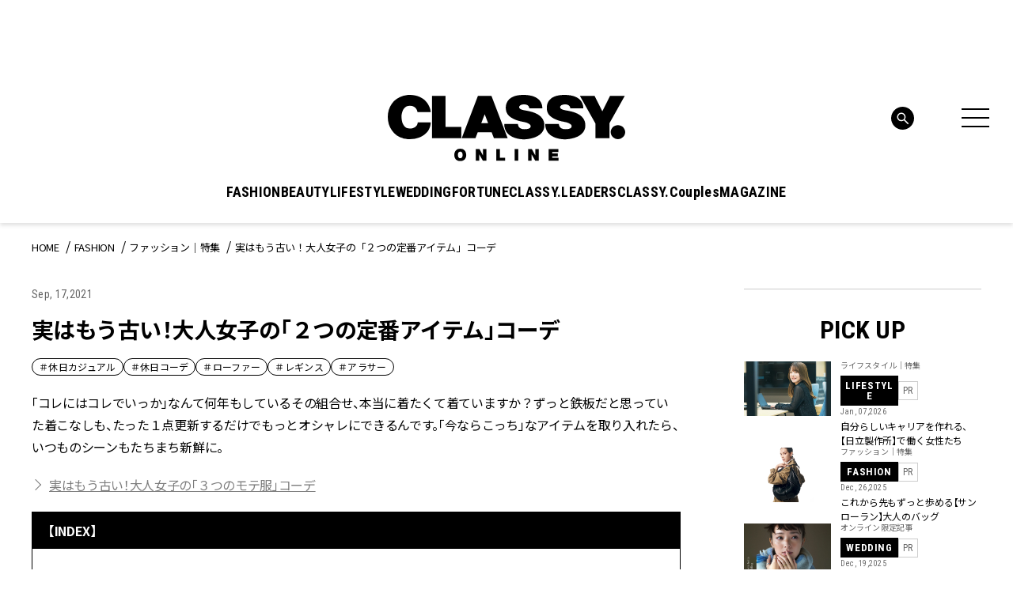

--- FILE ---
content_type: text/html; charset=utf-8
request_url: https://www.google.com/recaptcha/api2/aframe
body_size: 267
content:
<!DOCTYPE HTML><html><head><meta http-equiv="content-type" content="text/html; charset=UTF-8"></head><body><script nonce="7LEaG09K5NgIhrrkswpv2Q">/** Anti-fraud and anti-abuse applications only. See google.com/recaptcha */ try{var clients={'sodar':'https://pagead2.googlesyndication.com/pagead/sodar?'};window.addEventListener("message",function(a){try{if(a.source===window.parent){var b=JSON.parse(a.data);var c=clients[b['id']];if(c){var d=document.createElement('img');d.src=c+b['params']+'&rc='+(localStorage.getItem("rc::a")?sessionStorage.getItem("rc::b"):"");window.document.body.appendChild(d);sessionStorage.setItem("rc::e",parseInt(sessionStorage.getItem("rc::e")||0)+1);localStorage.setItem("rc::h",'1768568021232');}}}catch(b){}});window.parent.postMessage("_grecaptcha_ready", "*");}catch(b){}</script></body></html>

--- FILE ---
content_type: text/plain; charset=UTF-8
request_url: https://at.teads.tv/fpc?analytics_tag_id=PUB_16050&tfpvi=&gdpr_status=22&gdpr_reason=220&gdpr_consent=&ccpa_consent=&shared_ids=&sv=d656f4a&
body_size: -85
content:
M2NjZDQ5YjUtZGMxZS00NTM5LWJkY2EtMjEwNDA2Yzc1YTI5IzUtNw==

--- FILE ---
content_type: application/javascript; charset=utf-8
request_url: https://fundingchoicesmessages.google.com/f/AGSKWxWuL8UCOKK5yamysbo05iAIRKmG6GK61WgdMpGvBausNFu7fL3AdakiG6PnaZAmYbw6x-DFkY6JyvAuAbd0rZAKeSGZ5xf104AoDhodGkm22EqDeckF5L9uspDMSeKE7uGDw16_NLQIkIeT8M8oUjpoJyWtQhVPT2MuESreCGMUdN8HerQ92cLjC-CX/_/amazon/iframeproxy-/adtext_/adchoices--banner468x60./news_ad.
body_size: -1290
content:
window['54aaaa9e-3ca1-44fd-9e5f-de7b2eb23ea1'] = true;